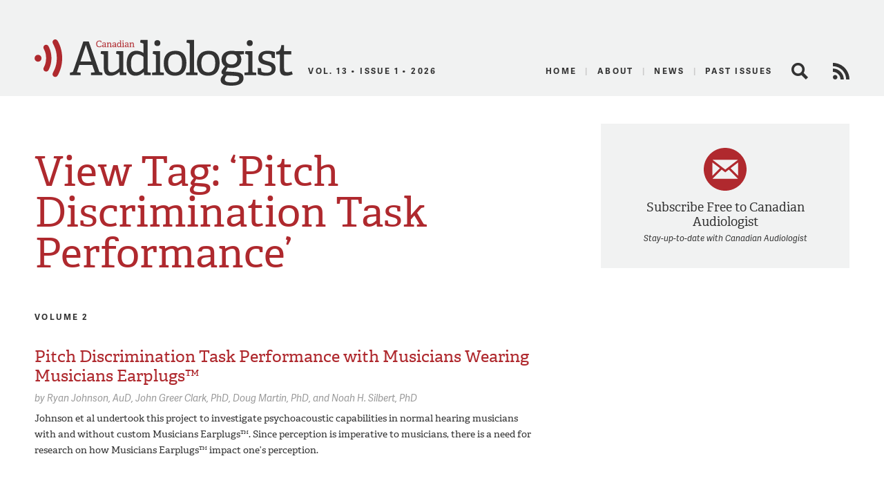

--- FILE ---
content_type: text/html; charset=UTF-8
request_url: https://canadianaudiologist.ca/tag/pitch-discrimination-task-performance/
body_size: 8955
content:


<!DOCTYPE html>
<!--[if lt IE 7 ]> <html class="ie ie6 no-js" dir="ltr" lang="en-US" prefix="og: https://ogp.me/ns#"> <![endif]-->
<!--[if IE 7 ]>    <html class="ie ie7 no-js" dir="ltr" lang="en-US" prefix="og: https://ogp.me/ns#"> <![endif]-->
<!--[if IE 8 ]>    <html class="ie ie8 no-js" dir="ltr" lang="en-US" prefix="og: https://ogp.me/ns#"> <![endif]-->
<!--[if IE 9 ]>    <html class="ie ie9 no-js" dir="ltr" lang="en-US" prefix="og: https://ogp.me/ns#"> <![endif]-->
<!--[if gt IE 9]><!--><html class="no-js" dir="ltr" lang="en-US" prefix="og: https://ogp.me/ns#"><!--<![endif]-->
<head profile="http://gmpg.org/xfn/11">
	

	<meta charset="UTF-8">
	<meta name="description" content="The Official Publication of the Canadian Academy of Audiology">
	<meta name="keywords" content="Canadian Audiologist, Canadian Academy of Audiology, audiology, audiologists, eJournal, publication, hearing, health, Canada, advocacy, education, research">
	<meta name="copyright" content="2026 Canadian Academy of Audiology">
	<meta name="publisher-email" content="caa@canadianaudiology.ca">
	<meta name="author" content="Canadian Academy of Audiology">
	<meta http-equiv="X-UA-Compatible" content="IE=edge,chrome=1">
	<meta name="google-site-verification" content="UYEw_J4i6onbYfBkHtjwCeqkJxVWYk19JnmGgrQrYzw" />
	<meta content='width=device-width, initial-scale=1.0, user-scalable=1' name='viewport' />

			<meta name="citation_title" content="Pitch Discrimination Task Performance with Musicians Wearing Musicians Earplugs™">
					<meta name="citation_author" value="Ryan Johnson">
					<meta name="citation_author" value="John Greer Clark">
					<meta name="citation_author" value="Doug Martin">
					<meta name="citation_author" value="Noah H. Silbert">
				<meta name="citation_journal_title" content="Canadian Audiologist">
		<meta name="citation_volume" content="2">
		<meta name="citation_issue" content="6">
	
	<script type="text/javascript" src="//use.typekit.net/ixl4mzk.js"></script>
	<script type="text/javascript">try{Typekit.load();}catch(e){}</script>

	<link rel="shortcut icon" href="https://canadianaudiologist.ca/wp-content/themes/caa/assets/img/favicon.ico">
	<link rel="apple-touch-icon-precomposed" href="https://canadianaudiologist.ca/wp-content/themes/caa/assets/img/apple-touch-icon.png">
	<meta name="application-name" content="Canadian Audiologist"/>
	<meta name="msapplication-TileColor" content="#ffffff"/>
	<meta name="msapplication-TileImage" content="https://canadianaudiologist.ca/wp-content/themes/caa/assets/img/apple-touch-icon.png" />

	<link rel="pingback" href="https://canadianaudiologist.ca/xmlrpc.php" />
	<link rel="preconnect" href="https://fonts.googleapis.com">
<link rel="preconnect" href="https://fonts.gstatic.com" crossorigin>
<link href="https://fonts.googleapis.com/css2?family=Work+Sans:ital,wght@0,100;0,200;0,300;0,400;0,500;0,600;0,700;0,800;0,900;1,100;1,200;1,300;1,400;1,500;1,600;1,700;1,800;1,900&display=swap" rel="stylesheet">
	<link rel="stylesheet" href="https://canadianaudiologist.ca/wp-content/themes/caa/style.css?ver=1672886592">
	

<!--wp_head()-->
	<style>img:is([sizes="auto" i], [sizes^="auto," i]) { contain-intrinsic-size: 3000px 1500px }</style>
	
		<!-- All in One SEO 4.8.2 - aioseo.com -->
		<title>Pitch Discrimination Task Performance | Canadian Audiologist</title>
	<meta name="robots" content="max-image-preview:large" />
	<link rel="canonical" href="https://canadianaudiologist.ca/tag/pitch-discrimination-task-performance/" />
	<meta name="generator" content="All in One SEO (AIOSEO) 4.8.2" />
		<script type="application/ld+json" class="aioseo-schema">
			{"@context":"https:\/\/schema.org","@graph":[{"@type":"BreadcrumbList","@id":"https:\/\/canadianaudiologist.ca\/tag\/pitch-discrimination-task-performance\/#breadcrumblist","itemListElement":[{"@type":"ListItem","@id":"https:\/\/canadianaudiologist.ca\/#listItem","position":1,"name":"Home","item":"https:\/\/canadianaudiologist.ca\/","nextItem":{"@type":"ListItem","@id":"https:\/\/canadianaudiologist.ca\/tag\/pitch-discrimination-task-performance\/#listItem","name":"Pitch Discrimination Task Performance"}},{"@type":"ListItem","@id":"https:\/\/canadianaudiologist.ca\/tag\/pitch-discrimination-task-performance\/#listItem","position":2,"name":"Pitch Discrimination Task Performance","previousItem":{"@type":"ListItem","@id":"https:\/\/canadianaudiologist.ca\/#listItem","name":"Home"}}]},{"@type":"CollectionPage","@id":"https:\/\/canadianaudiologist.ca\/tag\/pitch-discrimination-task-performance\/#collectionpage","url":"https:\/\/canadianaudiologist.ca\/tag\/pitch-discrimination-task-performance\/","name":"Pitch Discrimination Task Performance | Canadian Audiologist","inLanguage":"en-US","isPartOf":{"@id":"https:\/\/canadianaudiologist.ca\/#website"},"breadcrumb":{"@id":"https:\/\/canadianaudiologist.ca\/tag\/pitch-discrimination-task-performance\/#breadcrumblist"}},{"@type":"Organization","@id":"https:\/\/canadianaudiologist.ca\/#organization","name":"Canadian Audiologist","description":"The Official Publication of the Canadian Academy of Audiology","url":"https:\/\/canadianaudiologist.ca\/","telephone":"+18002645106","logo":{"@type":"ImageObject","url":"https:\/\/canadianaudiologist.ca\/wp-content\/themes\/caa\/assets\/img\/ca-logo.png","@id":"https:\/\/canadianaudiologist.ca\/tag\/pitch-discrimination-task-performance\/#organizationLogo"},"image":{"@id":"https:\/\/canadianaudiologist.ca\/tag\/pitch-discrimination-task-performance\/#organizationLogo"}},{"@type":"WebSite","@id":"https:\/\/canadianaudiologist.ca\/#website","url":"https:\/\/canadianaudiologist.ca\/","name":"Canadian Audiologist","description":"The Official Publication of the Canadian Academy of Audiology","inLanguage":"en-US","publisher":{"@id":"https:\/\/canadianaudiologist.ca\/#organization"}}]}
		</script>
		<!-- All in One SEO -->

<script type="text/javascript">
/* <![CDATA[ */
window._wpemojiSettings = {"baseUrl":"https:\/\/s.w.org\/images\/core\/emoji\/16.0.1\/72x72\/","ext":".png","svgUrl":"https:\/\/s.w.org\/images\/core\/emoji\/16.0.1\/svg\/","svgExt":".svg","source":{"concatemoji":"https:\/\/canadianaudiologist.ca\/wp-includes\/js\/wp-emoji-release.min.js?ver=6.8.3"}};
/*! This file is auto-generated */
!function(s,n){var o,i,e;function c(e){try{var t={supportTests:e,timestamp:(new Date).valueOf()};sessionStorage.setItem(o,JSON.stringify(t))}catch(e){}}function p(e,t,n){e.clearRect(0,0,e.canvas.width,e.canvas.height),e.fillText(t,0,0);var t=new Uint32Array(e.getImageData(0,0,e.canvas.width,e.canvas.height).data),a=(e.clearRect(0,0,e.canvas.width,e.canvas.height),e.fillText(n,0,0),new Uint32Array(e.getImageData(0,0,e.canvas.width,e.canvas.height).data));return t.every(function(e,t){return e===a[t]})}function u(e,t){e.clearRect(0,0,e.canvas.width,e.canvas.height),e.fillText(t,0,0);for(var n=e.getImageData(16,16,1,1),a=0;a<n.data.length;a++)if(0!==n.data[a])return!1;return!0}function f(e,t,n,a){switch(t){case"flag":return n(e,"\ud83c\udff3\ufe0f\u200d\u26a7\ufe0f","\ud83c\udff3\ufe0f\u200b\u26a7\ufe0f")?!1:!n(e,"\ud83c\udde8\ud83c\uddf6","\ud83c\udde8\u200b\ud83c\uddf6")&&!n(e,"\ud83c\udff4\udb40\udc67\udb40\udc62\udb40\udc65\udb40\udc6e\udb40\udc67\udb40\udc7f","\ud83c\udff4\u200b\udb40\udc67\u200b\udb40\udc62\u200b\udb40\udc65\u200b\udb40\udc6e\u200b\udb40\udc67\u200b\udb40\udc7f");case"emoji":return!a(e,"\ud83e\udedf")}return!1}function g(e,t,n,a){var r="undefined"!=typeof WorkerGlobalScope&&self instanceof WorkerGlobalScope?new OffscreenCanvas(300,150):s.createElement("canvas"),o=r.getContext("2d",{willReadFrequently:!0}),i=(o.textBaseline="top",o.font="600 32px Arial",{});return e.forEach(function(e){i[e]=t(o,e,n,a)}),i}function t(e){var t=s.createElement("script");t.src=e,t.defer=!0,s.head.appendChild(t)}"undefined"!=typeof Promise&&(o="wpEmojiSettingsSupports",i=["flag","emoji"],n.supports={everything:!0,everythingExceptFlag:!0},e=new Promise(function(e){s.addEventListener("DOMContentLoaded",e,{once:!0})}),new Promise(function(t){var n=function(){try{var e=JSON.parse(sessionStorage.getItem(o));if("object"==typeof e&&"number"==typeof e.timestamp&&(new Date).valueOf()<e.timestamp+604800&&"object"==typeof e.supportTests)return e.supportTests}catch(e){}return null}();if(!n){if("undefined"!=typeof Worker&&"undefined"!=typeof OffscreenCanvas&&"undefined"!=typeof URL&&URL.createObjectURL&&"undefined"!=typeof Blob)try{var e="postMessage("+g.toString()+"("+[JSON.stringify(i),f.toString(),p.toString(),u.toString()].join(",")+"));",a=new Blob([e],{type:"text/javascript"}),r=new Worker(URL.createObjectURL(a),{name:"wpTestEmojiSupports"});return void(r.onmessage=function(e){c(n=e.data),r.terminate(),t(n)})}catch(e){}c(n=g(i,f,p,u))}t(n)}).then(function(e){for(var t in e)n.supports[t]=e[t],n.supports.everything=n.supports.everything&&n.supports[t],"flag"!==t&&(n.supports.everythingExceptFlag=n.supports.everythingExceptFlag&&n.supports[t]);n.supports.everythingExceptFlag=n.supports.everythingExceptFlag&&!n.supports.flag,n.DOMReady=!1,n.readyCallback=function(){n.DOMReady=!0}}).then(function(){return e}).then(function(){var e;n.supports.everything||(n.readyCallback(),(e=n.source||{}).concatemoji?t(e.concatemoji):e.wpemoji&&e.twemoji&&(t(e.twemoji),t(e.wpemoji)))}))}((window,document),window._wpemojiSettings);
/* ]]> */
</script>
<style id='wp-emoji-styles-inline-css' type='text/css'>

	img.wp-smiley, img.emoji {
		display: inline !important;
		border: none !important;
		box-shadow: none !important;
		height: 1em !important;
		width: 1em !important;
		margin: 0 0.07em !important;
		vertical-align: -0.1em !important;
		background: none !important;
		padding: 0 !important;
	}
</style>
<link rel='stylesheet' id='wp-block-library-css' href='https://canadianaudiologist.ca/wp-includes/css/dist/block-library/style.min.css?ver=6.8.3' type='text/css' media='all' />
<style id='classic-theme-styles-inline-css' type='text/css'>
/*! This file is auto-generated */
.wp-block-button__link{color:#fff;background-color:#32373c;border-radius:9999px;box-shadow:none;text-decoration:none;padding:calc(.667em + 2px) calc(1.333em + 2px);font-size:1.125em}.wp-block-file__button{background:#32373c;color:#fff;text-decoration:none}
</style>
<style id='global-styles-inline-css' type='text/css'>
:root{--wp--preset--aspect-ratio--square: 1;--wp--preset--aspect-ratio--4-3: 4/3;--wp--preset--aspect-ratio--3-4: 3/4;--wp--preset--aspect-ratio--3-2: 3/2;--wp--preset--aspect-ratio--2-3: 2/3;--wp--preset--aspect-ratio--16-9: 16/9;--wp--preset--aspect-ratio--9-16: 9/16;--wp--preset--color--black: #000000;--wp--preset--color--cyan-bluish-gray: #abb8c3;--wp--preset--color--white: #ffffff;--wp--preset--color--pale-pink: #f78da7;--wp--preset--color--vivid-red: #cf2e2e;--wp--preset--color--luminous-vivid-orange: #ff6900;--wp--preset--color--luminous-vivid-amber: #fcb900;--wp--preset--color--light-green-cyan: #7bdcb5;--wp--preset--color--vivid-green-cyan: #00d084;--wp--preset--color--pale-cyan-blue: #8ed1fc;--wp--preset--color--vivid-cyan-blue: #0693e3;--wp--preset--color--vivid-purple: #9b51e0;--wp--preset--gradient--vivid-cyan-blue-to-vivid-purple: linear-gradient(135deg,rgba(6,147,227,1) 0%,rgb(155,81,224) 100%);--wp--preset--gradient--light-green-cyan-to-vivid-green-cyan: linear-gradient(135deg,rgb(122,220,180) 0%,rgb(0,208,130) 100%);--wp--preset--gradient--luminous-vivid-amber-to-luminous-vivid-orange: linear-gradient(135deg,rgba(252,185,0,1) 0%,rgba(255,105,0,1) 100%);--wp--preset--gradient--luminous-vivid-orange-to-vivid-red: linear-gradient(135deg,rgba(255,105,0,1) 0%,rgb(207,46,46) 100%);--wp--preset--gradient--very-light-gray-to-cyan-bluish-gray: linear-gradient(135deg,rgb(238,238,238) 0%,rgb(169,184,195) 100%);--wp--preset--gradient--cool-to-warm-spectrum: linear-gradient(135deg,rgb(74,234,220) 0%,rgb(151,120,209) 20%,rgb(207,42,186) 40%,rgb(238,44,130) 60%,rgb(251,105,98) 80%,rgb(254,248,76) 100%);--wp--preset--gradient--blush-light-purple: linear-gradient(135deg,rgb(255,206,236) 0%,rgb(152,150,240) 100%);--wp--preset--gradient--blush-bordeaux: linear-gradient(135deg,rgb(254,205,165) 0%,rgb(254,45,45) 50%,rgb(107,0,62) 100%);--wp--preset--gradient--luminous-dusk: linear-gradient(135deg,rgb(255,203,112) 0%,rgb(199,81,192) 50%,rgb(65,88,208) 100%);--wp--preset--gradient--pale-ocean: linear-gradient(135deg,rgb(255,245,203) 0%,rgb(182,227,212) 50%,rgb(51,167,181) 100%);--wp--preset--gradient--electric-grass: linear-gradient(135deg,rgb(202,248,128) 0%,rgb(113,206,126) 100%);--wp--preset--gradient--midnight: linear-gradient(135deg,rgb(2,3,129) 0%,rgb(40,116,252) 100%);--wp--preset--font-size--small: 13px;--wp--preset--font-size--medium: 20px;--wp--preset--font-size--large: 36px;--wp--preset--font-size--x-large: 42px;--wp--preset--spacing--20: 0.44rem;--wp--preset--spacing--30: 0.67rem;--wp--preset--spacing--40: 1rem;--wp--preset--spacing--50: 1.5rem;--wp--preset--spacing--60: 2.25rem;--wp--preset--spacing--70: 3.38rem;--wp--preset--spacing--80: 5.06rem;--wp--preset--shadow--natural: 6px 6px 9px rgba(0, 0, 0, 0.2);--wp--preset--shadow--deep: 12px 12px 50px rgba(0, 0, 0, 0.4);--wp--preset--shadow--sharp: 6px 6px 0px rgba(0, 0, 0, 0.2);--wp--preset--shadow--outlined: 6px 6px 0px -3px rgba(255, 255, 255, 1), 6px 6px rgba(0, 0, 0, 1);--wp--preset--shadow--crisp: 6px 6px 0px rgba(0, 0, 0, 1);}:where(.is-layout-flex){gap: 0.5em;}:where(.is-layout-grid){gap: 0.5em;}body .is-layout-flex{display: flex;}.is-layout-flex{flex-wrap: wrap;align-items: center;}.is-layout-flex > :is(*, div){margin: 0;}body .is-layout-grid{display: grid;}.is-layout-grid > :is(*, div){margin: 0;}:where(.wp-block-columns.is-layout-flex){gap: 2em;}:where(.wp-block-columns.is-layout-grid){gap: 2em;}:where(.wp-block-post-template.is-layout-flex){gap: 1.25em;}:where(.wp-block-post-template.is-layout-grid){gap: 1.25em;}.has-black-color{color: var(--wp--preset--color--black) !important;}.has-cyan-bluish-gray-color{color: var(--wp--preset--color--cyan-bluish-gray) !important;}.has-white-color{color: var(--wp--preset--color--white) !important;}.has-pale-pink-color{color: var(--wp--preset--color--pale-pink) !important;}.has-vivid-red-color{color: var(--wp--preset--color--vivid-red) !important;}.has-luminous-vivid-orange-color{color: var(--wp--preset--color--luminous-vivid-orange) !important;}.has-luminous-vivid-amber-color{color: var(--wp--preset--color--luminous-vivid-amber) !important;}.has-light-green-cyan-color{color: var(--wp--preset--color--light-green-cyan) !important;}.has-vivid-green-cyan-color{color: var(--wp--preset--color--vivid-green-cyan) !important;}.has-pale-cyan-blue-color{color: var(--wp--preset--color--pale-cyan-blue) !important;}.has-vivid-cyan-blue-color{color: var(--wp--preset--color--vivid-cyan-blue) !important;}.has-vivid-purple-color{color: var(--wp--preset--color--vivid-purple) !important;}.has-black-background-color{background-color: var(--wp--preset--color--black) !important;}.has-cyan-bluish-gray-background-color{background-color: var(--wp--preset--color--cyan-bluish-gray) !important;}.has-white-background-color{background-color: var(--wp--preset--color--white) !important;}.has-pale-pink-background-color{background-color: var(--wp--preset--color--pale-pink) !important;}.has-vivid-red-background-color{background-color: var(--wp--preset--color--vivid-red) !important;}.has-luminous-vivid-orange-background-color{background-color: var(--wp--preset--color--luminous-vivid-orange) !important;}.has-luminous-vivid-amber-background-color{background-color: var(--wp--preset--color--luminous-vivid-amber) !important;}.has-light-green-cyan-background-color{background-color: var(--wp--preset--color--light-green-cyan) !important;}.has-vivid-green-cyan-background-color{background-color: var(--wp--preset--color--vivid-green-cyan) !important;}.has-pale-cyan-blue-background-color{background-color: var(--wp--preset--color--pale-cyan-blue) !important;}.has-vivid-cyan-blue-background-color{background-color: var(--wp--preset--color--vivid-cyan-blue) !important;}.has-vivid-purple-background-color{background-color: var(--wp--preset--color--vivid-purple) !important;}.has-black-border-color{border-color: var(--wp--preset--color--black) !important;}.has-cyan-bluish-gray-border-color{border-color: var(--wp--preset--color--cyan-bluish-gray) !important;}.has-white-border-color{border-color: var(--wp--preset--color--white) !important;}.has-pale-pink-border-color{border-color: var(--wp--preset--color--pale-pink) !important;}.has-vivid-red-border-color{border-color: var(--wp--preset--color--vivid-red) !important;}.has-luminous-vivid-orange-border-color{border-color: var(--wp--preset--color--luminous-vivid-orange) !important;}.has-luminous-vivid-amber-border-color{border-color: var(--wp--preset--color--luminous-vivid-amber) !important;}.has-light-green-cyan-border-color{border-color: var(--wp--preset--color--light-green-cyan) !important;}.has-vivid-green-cyan-border-color{border-color: var(--wp--preset--color--vivid-green-cyan) !important;}.has-pale-cyan-blue-border-color{border-color: var(--wp--preset--color--pale-cyan-blue) !important;}.has-vivid-cyan-blue-border-color{border-color: var(--wp--preset--color--vivid-cyan-blue) !important;}.has-vivid-purple-border-color{border-color: var(--wp--preset--color--vivid-purple) !important;}.has-vivid-cyan-blue-to-vivid-purple-gradient-background{background: var(--wp--preset--gradient--vivid-cyan-blue-to-vivid-purple) !important;}.has-light-green-cyan-to-vivid-green-cyan-gradient-background{background: var(--wp--preset--gradient--light-green-cyan-to-vivid-green-cyan) !important;}.has-luminous-vivid-amber-to-luminous-vivid-orange-gradient-background{background: var(--wp--preset--gradient--luminous-vivid-amber-to-luminous-vivid-orange) !important;}.has-luminous-vivid-orange-to-vivid-red-gradient-background{background: var(--wp--preset--gradient--luminous-vivid-orange-to-vivid-red) !important;}.has-very-light-gray-to-cyan-bluish-gray-gradient-background{background: var(--wp--preset--gradient--very-light-gray-to-cyan-bluish-gray) !important;}.has-cool-to-warm-spectrum-gradient-background{background: var(--wp--preset--gradient--cool-to-warm-spectrum) !important;}.has-blush-light-purple-gradient-background{background: var(--wp--preset--gradient--blush-light-purple) !important;}.has-blush-bordeaux-gradient-background{background: var(--wp--preset--gradient--blush-bordeaux) !important;}.has-luminous-dusk-gradient-background{background: var(--wp--preset--gradient--luminous-dusk) !important;}.has-pale-ocean-gradient-background{background: var(--wp--preset--gradient--pale-ocean) !important;}.has-electric-grass-gradient-background{background: var(--wp--preset--gradient--electric-grass) !important;}.has-midnight-gradient-background{background: var(--wp--preset--gradient--midnight) !important;}.has-small-font-size{font-size: var(--wp--preset--font-size--small) !important;}.has-medium-font-size{font-size: var(--wp--preset--font-size--medium) !important;}.has-large-font-size{font-size: var(--wp--preset--font-size--large) !important;}.has-x-large-font-size{font-size: var(--wp--preset--font-size--x-large) !important;}
:where(.wp-block-post-template.is-layout-flex){gap: 1.25em;}:where(.wp-block-post-template.is-layout-grid){gap: 1.25em;}
:where(.wp-block-columns.is-layout-flex){gap: 2em;}:where(.wp-block-columns.is-layout-grid){gap: 2em;}
:root :where(.wp-block-pullquote){font-size: 1.5em;line-height: 1.6;}
</style>
<script type="text/javascript" src="https://canadianaudiologist.ca/wp-content/themes/caa/assets/js/libs/modernizr.js?ver=1453150635" id="modernizr-js"></script>
<link rel="https://api.w.org/" href="https://canadianaudiologist.ca/wp-json/" /><link rel="alternate" title="JSON" type="application/json" href="https://canadianaudiologist.ca/wp-json/wp/v2/tags/471" /><!--/wp_head()-->
<!-- Google tag (gtag.js) -->
<script async src="https://www.googletagmanager.com/gtag/js?id=G-RK226V613Q"></script>
<script>
  window.dataLayer = window.dataLayer || [];
  function gtag(){dataLayer.push(arguments);}
  gtag('js', new Date());

  gtag('config', 'G-RK226V613Q');
</script>
	<!-- Ad Manager -->
	<script type='text/javascript'>
		var googletag = googletag || {};
		googletag.cmd = googletag.cmd || [];
		(function() {
			var gads = document.createElement('script');
			gads.async = true;
			gads.type = 'text/javascript';
			var useSSL = 'https:' == document.location.protocol;
			gads.src = (useSSL ? 'https:' : 'http:') +
				'//www.googletagservices.com/tag/js/gpt.js';
			var node = document.getElementsByTagName('script')[0];
			node.parentNode.insertBefore(gads, node);
		})();
	</script>
        	<script type='text/javascript'>
        googletag.cmd.push(function() {
			googletag.defineSlot('/220074231/ejournal_leaderboard', [728, 90], 'div-gpt-ad-1399403073796-0').addService(googletag.pubads());
			//googletag.defineSlot('/220074231/ejournal_leaderboard_mobile', [320, 50], 'div-gpt-ad-1494955039117-0').addService(googletag.pubads());
			googletag.defineSlot('/220074231/ejournal_medium_rectangle', [300, 250], 'div-gpt-ad-1399403073796-1').addService(googletag.pubads());
			googletag.defineSlot('/220074231/Medium-Rectangle-Bottom', [300, 250], 'div-gpt-ad-1399404392068-2').addService(googletag.pubads());
			googletag.defineSlot('/220074231/ejournal_skyscraper', [160, 600], 'div-gpt-ad-1399403073796-2').addService(googletag.pubads());
			//googletag.defineSlot('/220074231/ejournal_mobile_leaderboard', [320, 50], 'div-gpt-ad-1399403073796-3').addService(googletag.pubads());
			googletag.pubads().setTargeting('postid', '2533');
			googletag.pubads().collapseEmptyDivs(true);
			googletag.pubads().enableSingleRequest();
			googletag.enableServices();
		});
	</script>
    
        
	<!-- /Ad Manager -->
</head>
<body class="archive tag tag-pitch-discrimination-task-performance tag-471 wp-theme-caa">
	<header id="header" class="main-header">
					<div id='div-gpt-ad-1399403073796-0' style='width:100% !important;' class="leaderboard">
				<script type='text/javascript'>
					googletag.cmd.push(function() { googletag.display('div-gpt-ad-1399403073796-0'); });
				</script>
			</div>
		
		<div class="main">
			<a href="#mobile-nav" class="util_menu">Menu</a>
			<h1 id="logo"><a href="https://canadianaudiologist.ca/">Canadian Audiologist</a></h1>
            <img src="https://canadianaudiologist.ca/wp-content/themes/caa/assets/img/ca-logo.svg" alt="Canadian Audiologist" id="l_print" />
                <h2 id="current-issue">Vol. 13 &bull; Issue 1 &bull; 2026</h2>
			<h3 id="description">The Official Publication of the Canadian Academy of Audiology</h3>
			<div id="main-nav">
				<div class="menu-main-menu-container"><ul id="menu-main-menu" class="menu"><li id="menu-item-850" class="current menu-item menu-item-type-post_type menu-item-object-page menu-item-850"><a href="https://canadianaudiologist.ca/current/">Home</a></li>
<li id="menu-item-80" class="menu-item menu-item-type-post_type menu-item-object-page menu-item-80"><a href="https://canadianaudiologist.ca/about/" title="About The Canadian Academy of Audiology">About</a></li>
<li id="menu-item-226" class="menu-item menu-item-type-post_type menu-item-object-page menu-item-226"><a href="https://canadianaudiologist.ca/news/" title="News for Canadian Audiologists">News</a></li>
<li id="menu-item-437" class="menu-item menu-item-type-post_type menu-item-object-page menu-item-437"><a href="https://canadianaudiologist.ca/past-issues/">Past Issues</a></li>
</ul></div>				<span class="search-link closed" title="Search the Canadian Audiologists site">Search</span>
				<div class="search-form closed"><form action="https://canadianaudiologist.ca" class="searchform" method="get">
    <div>
        <label for="s" class="screen-reader-text">Search for:</label>
        <input type="search" id="s" name="s" value="" class="query" />
        <input type="submit" value="Search" id="searchsubmit" class="submit" />
    </div>
</form></div>
				<a href="https://canadianaudiologist.ca/feed/" class="rss-feed" title="View the RSS Feed for Canadian Audiologists" target="_blank">RSS Feed</a>
			</div>
		</div>

		<div id="mobile-nav">
			<div class="search-form"><form action="https://canadianaudiologist.ca" class="searchform" method="get">
    <div>
        <label for="s" class="screen-reader-text">Search for:</label>
        <input type="search" id="s" name="s" value="" class="query" />
        <input type="submit" value="Search" id="searchsubmit" class="submit" />
    </div>
</form></div>
							<a href="https://canadianaudiologist.ca/current/" class="to-current">Current Issue</a>
			<div class="menu-mobile-menu-container"><ul id="menu-mobile-menu" class="menu"><li id="menu-item-340" class="menu-item menu-item-type-post_type menu-item-object-page menu-item-340"><a href="https://canadianaudiologist.ca/signup/">Signup</a></li>
<li id="menu-item-343" class="menu-item menu-item-type-post_type menu-item-object-page menu-item-343"><a href="https://canadianaudiologist.ca/about/">About</a></li>
<li id="menu-item-341" class="menu-item menu-item-type-post_type menu-item-object-page menu-item-341"><a href="https://canadianaudiologist.ca/news/">News</a></li>
<li id="menu-item-342" class="menu-item menu-item-type-post_type menu-item-object-page menu-item-342"><a href="https://canadianaudiologist.ca/contact/">Contact</a></li>
</ul></div>
		<h2>In this issue</h2>

		<div class="features">
			<h2 class="heading">Features</h2>
			<ul class="closed">
							<li>
					<a href="https://canadianaudiologist.ca/issue/volume-2-issue-6-2015/celebrating-the-career-of-alan-moore/">Celebrating the Career of Alan Moore</a>
																	<div class="byline">by														<span class="author">The Canadian Academy of Audiology</span>
													</div>
									</li>
							<li>
					<a href="https://canadianaudiologist.ca/issue/volume-2-issue-6-2015/ada-and-intricon-launch-low-cost-hearing-aids-announcement-with-comments-from-the-hearing-industries-association-and-rebuttal-from-ada-and-intricon/">ADA and IntriCon Launch Low-Cost Hearing Aids: Announcement with Comments from the Hearing Industries Association and Rebuttal from ADA and IntriCon</a>
																	<div class="byline">by														<span class="author">The Canadian Academy of Audiology</span>
													</div>
									</li>
							<li>
					<a href="https://canadianaudiologist.ca/issue/volume-2-issue-6-2015/pitch-discrimination-task-performance-with-musicians-wearing-musicians-earplugs/">Pitch Discrimination Task Performance with Musicians Wearing Musicians Earplugs™</a>
																	<div class="byline">by														<span class="author">Ryan Johnson</span>
														<span class="author">John Greer Clark</span>
														<span class="author">Doug Martin</span>
														<span class="author">Noah H. Silbert</span>
													</div>
									</li>
							<li>
					<a href="https://canadianaudiologist.ca/issue/volume-2-issue-6-2015/best-practices-in-hearing-enhancement/">Best Practices in Hearing Enhancement</a>
																	<div class="byline">by														<span class="author">Cynthia Compton-Conley</span>
													</div>
									</li>
							<li>
					<a href="https://canadianaudiologist.ca/issue/volume-2-issue-6-2015/2016-caa-conference-podium-and-poster-abstracts/">2016 CAA Conference Podium and Poster Abstracts</a>
																	<div class="byline">by														<span class="author">The Canadian Academy of Audiology</span>
													</div>
									</li>
							<li>
					<a href="https://canadianaudiologist.ca/issue/volume-2-issue-6-2015/student-poster-presentations-2/">Student Poster Presentations</a>
																	<div class="byline">by														<span class="author">Elizabeth Conrod</span>
														<span class="author">Khalil Surahyo</span>
													</div>
									</li>
						</ul>
		</div>

		<div class="columns">
			<h2 class="heading">Columns</h2>
			<ul class="closed">
							<li>
					<div class="i-column the-wired-audiologist"></div>
					<div class="summary">
						<a href="https://canadianaudiologist.ca/issue/volume-2-issue-6-2015/column/the-wired-audiologist/">The Wired Audiologist</a>
																				<div class="byline">with																<span class="author">Peter Stelmacovich</span>
															</div>
											</div>
				</li>
							<li>
					<div class="i-column other-peoples-ideas"></div>
					<div class="summary">
						<a href="https://canadianaudiologist.ca/issue/volume-2-issue-6-2015/column/other-peoples-ideas/">Other People's Ideas</a>
																				<div class="byline">with																<span class="author">Calvin Staples</span>
															</div>
											</div>
				</li>
							<li>
					<div class="i-column the-way-i-hear-it"></div>
					<div class="summary">
						<a href="https://canadianaudiologist.ca/issue/volume-2-issue-6-2015/column/the-way-i-hear-it/">The Way I Hear It</a>
																				<div class="byline">with																<span class="author">Gael Hannan</span>
															</div>
											</div>
				</li>
							<li>
					<div class="i-column from-the-centre-out"></div>
					<div class="summary">
						<a href="https://canadianaudiologist.ca/issue/volume-2-issue-6-2015/column/from-the-centre-out/">From the Centre Out</a>
																				<div class="byline">with																<span class="author">Kim L. Tillery</span>
															</div>
											</div>
				</li>
							<li>
					<div class="i-column back-to-basics"></div>
					<div class="summary">
						<a href="https://canadianaudiologist.ca/issue/volume-2-issue-6-2015/column/back-to-basics/">Back to Basics</a>
																				<div class="byline">with																<span class="author">Marshall Chasin</span>
															</div>
											</div>
				</li>
							<li>
					<div class="i-column science-matters"></div>
					<div class="summary">
						<a href="https://canadianaudiologist.ca/issue/volume-2-issue-6-2015/column/science-matters/">Science Matters</a>
																				<div class="byline">with																<span class="author">Danielle Glista, Marianne Hawkins, Sheila Moodie, and Susan Scollie</span>
															</div>
											</div>
				</li>
							<li>
					<div class="i-column the-right-balance"></div>
					<div class="summary">
						<a href="https://canadianaudiologist.ca/issue/volume-2-issue-6-2015/column/the-right-balance/">Striking the Right Balance</a>
																				<div class="byline">with																<span class="author">Erica Zaia</span>
															</div>
											</div>
				</li>
							<li>
					<div class="i-column noisy-notes"></div>
					<div class="summary">
						<a href="https://canadianaudiologist.ca/issue/volume-2-issue-6-2015/column/noisy-notes/">Noisy Notes</a>
																				<div class="byline">with																<span class="author">Alberto Behar</span>
															</div>
											</div>
				</li>
							<li>
					<div class="i-column stories-from-our-past"></div>
					<div class="summary">
						<a href="https://canadianaudiologist.ca/issue/volume-2-issue-6-2015/column/stories-from-our-past/">Stories from Our Past</a>
																				<div class="byline">by																<span class="author">Wayne J. Staab</span>
															</div>
											</div>
				</li>
						</ul>
		</div>

		<div class="departments">
			<h2 class="heading">Departments</h2>
			<ul class="closed">
									<li><a href="https://canadianaudiologist.ca/issue/volume-2-issue-6-2015/department/message-from-our-editor-in-chief/">Message from our Editor in Chief</a></li>
									<li><a href="https://canadianaudiologist.ca/issue/volume-2-issue-6-2015/department/industry-news/">Industry News</a></li>
							</ul>
		</div>

				</div>

	</header>

<div id="container">
	<div class="main">

<div id="sidebar">

	<!-- Medium Rectangle -->
	<div id='div-gpt-ad-1399403073796-1' class='ad-medium'>
		<script type='text/javascript'>
			googletag.cmd.push(function() { googletag.display('div-gpt-ad-1399403073796-1'); });
		</script>
	</div>
	<div id='div-gpt-ad-1399404392068-2' class='ad-medium'>
		<script type='text/javascript'>
			googletag.cmd.push(function() { googletag.display('div-gpt-ad-1399404392068-2'); });
		</script>
	</div>
	
	<!-- Skyscraper -->
	<div id='div-gpt-ad-1399403073796-2' class='ad-skyscraper'>
		<script type='text/javascript'>
			googletag.cmd.push(function() { googletag.display('div-gpt-ad-1399403073796-2'); });
		</script>
	</div>
	
	<!-- /220074231/Medium-Rectangle-third -->
	<!--<div id='div-gpt-ad-1504194617551-0'  class='ad-medium'>
		<script>
		googletag.cmd.push(function() { googletag.display('div-gpt-ad-1504194617551-0'); });
		</script>
	</div>-->
	<a href="https://canadianaudiologist.ca/signup/" class="issue-callout subscribe">
			<h3>Subscribe Free to Canadian Audiologist</h3>
			<p>Stay-up-to-date with Canadian Audiologist</p>
	</a>
</div>


	<article class="post" id="post-2533">

	
			<h1>View Tag:  &#8216;Pitch Discrimination Task Performance&#8217;</h1>
	
	

			<div class="volume tags">
			<h6>Volume 2</h6>

											<div class="entry" class="post-2533 post type-post status-publish format-standard hentry tag-greer-clark tag-johnson tag-martin tag-musicians-earplugs tag-pitch-discrimination-task-performance tag-silbert">
					<h2 id="post-2533"><a href="https://canadianaudiologist.ca/issue/volume-2-issue-6-2015/pitch-discrimination-task-performance-with-musicians-wearing-musicians-earplugs/">Pitch Discrimination Task Performance with Musicians Wearing Musicians Earplugs™</a></h2>
					<div class="byline">by													<span class="author">Ryan Johnson, <span class="credentials">AuD</span></span>
													<span class="author">John Greer Clark, <span class="credentials">PhD</span></span>
													<span class="author">Doug Martin, <span class="credentials">PhD</span></span>
													<span class="author">Noah H. Silbert, <span class="credentials">PhD</span></span>
											</div>
					<p>Johnson et al undertook this project to investigate psychoacoustic capabilities in normal hearing musicians with and without custom Musicians Earplugs™. Since perception is imperative to musicians, there is a need for research on how Musicians Earplugs™ impact one’s perception. </p>
				</div>

					</div>
		
	<div class="pagination"></div>

</article>

	</div><!-- .main -->
</div><!-- #container -->

<footer id="footer" class="source-org vcard copyright">
		<div class="main">
			<div class="about-caa">
				<h6><a href="http://canadianaudiology.ca/" target="_blank" title="The Canadian Academy of Audiology">About The Canadian Academy of Audiology</a></h6>
				<div>
					<a href="http://canadianaudiology.ca/" target="_blank" title="The Canadian Academy of Audiology" class="caa-logo"></a>
					<section id="text-2" class="widget widget_text">			<div class="textwidget"><p>The Canadian Academy of Audiology is dedicated to enhancing the role of audiologists as primary hearing health care providers through advocacy, education and research.</p>
</div>
		</section>				</div>
			</div>

			<div class="menu-social-menu-container"><ul id="menu-social-menu" class="menu"><li id="menu-item-83" class="linkedin menu-item menu-item-type-custom menu-item-object-custom menu-item-83"><a target="_blank" rel="me" href="http://www.linkedin.com/groups/Canadian-Academy-Audiology-4068951">Canadian Audiologists on LinkedIn</a></li>
<li id="menu-item-84" class="facebook menu-item menu-item-type-custom menu-item-object-custom menu-item-84"><a target="_blank" rel="me" href="http://www.facebook.com/home.php#!/pages/Canadian-Academy-of-Audiology/170049173048398?sk=wall">Like Canadian Audiologists on Facebook</a></li>
<li id="menu-item-85" class="twitter menu-item menu-item-type-custom menu-item-object-custom menu-item-85"><a target="_blank" rel="me" href="https://twitter.com/caaudiology">Follow Canadian Audiologists on Twitter</a></li>
</ul></div>			<div class="menu-footer-menu-container"><ul id="menu-footer-menu" class="menu"><li id="menu-item-93" class="menu-item menu-item-type-post_type menu-item-object-page menu-item-93"><a href="https://canadianaudiologist.ca/about/">About</a></li>
<li id="menu-item-225" class="menu-item menu-item-type-post_type menu-item-object-page menu-item-225"><a href="https://canadianaudiologist.ca/news/">News</a></li>
<li id="menu-item-438" class="menu-item menu-item-type-post_type menu-item-object-page menu-item-438"><a href="https://canadianaudiologist.ca/past-issues/">Past Issues</a></li>
<li id="menu-item-189" class="menu-item menu-item-type-post_type menu-item-object-page menu-item-189"><a href="https://canadianaudiologist.ca/contact/">Contact</a></li>
<li id="menu-item-101" class="menu-item menu-item-type-post_type menu-item-object-page menu-item-101"><a href="https://canadianaudiologist.ca/privacy-policy/">Privacy</a></li>
<li id="menu-item-100" class="menu-item menu-item-type-post_type menu-item-object-page menu-item-100"><a href="https://canadianaudiologist.ca/legal/">Legal</a></li>
</ul></div>			<span class="copyright">&copy;2026 Canadian Academy of Audiology</span>
		</div>
	</footer>

	<script type="speculationrules">
{"prefetch":[{"source":"document","where":{"and":[{"href_matches":"\/*"},{"not":{"href_matches":["\/wp-*.php","\/wp-admin\/*","\/wp-content\/uploads\/*","\/wp-content\/*","\/wp-content\/plugins\/*","\/wp-content\/themes\/caa\/*","\/*\\?(.+)"]}},{"not":{"selector_matches":"a[rel~=\"nofollow\"]"}},{"not":{"selector_matches":".no-prefetch, .no-prefetch a"}}]},"eagerness":"conservative"}]}
</script>
<script type="text/javascript" src="https://canadianaudiologist.ca/wp-content/themes/caa/assets/js/libs/jquery.js?ver=1453150635" id="jquery-js"></script>
<script type="text/javascript" src="https://canadianaudiologist.ca/wp-content/themes/caa/assets/js/plugins.js?ver=1453150635" id="site-plugins-js"></script>
<script type="text/javascript" src="https://canadianaudiologist.ca/wp-content/themes/caa/assets/js/site.js?ver=1585526522" id="site-js"></script>
	<!--[if lt IE 9 ]>
		<script src="https://canadianaudiologist.ca/wp-content/themes/caa/assets/js/ie.js?ver=1453150635"></script>
	<![endif]-->
</body>
</html>


--- FILE ---
content_type: text/html; charset=utf-8
request_url: https://www.google.com/recaptcha/api2/aframe
body_size: 268
content:
<!DOCTYPE HTML><html><head><meta http-equiv="content-type" content="text/html; charset=UTF-8"></head><body><script nonce="7u0DemjOAFkDch9O-sXZxg">/** Anti-fraud and anti-abuse applications only. See google.com/recaptcha */ try{var clients={'sodar':'https://pagead2.googlesyndication.com/pagead/sodar?'};window.addEventListener("message",function(a){try{if(a.source===window.parent){var b=JSON.parse(a.data);var c=clients[b['id']];if(c){var d=document.createElement('img');d.src=c+b['params']+'&rc='+(localStorage.getItem("rc::a")?sessionStorage.getItem("rc::b"):"");window.document.body.appendChild(d);sessionStorage.setItem("rc::e",parseInt(sessionStorage.getItem("rc::e")||0)+1);localStorage.setItem("rc::h",'1768949304576');}}}catch(b){}});window.parent.postMessage("_grecaptcha_ready", "*");}catch(b){}</script></body></html>

--- FILE ---
content_type: image/svg+xml
request_url: https://canadianaudiologist.ca/wp-content/themes/caa/assets/img/columns/back-to-basics.svg
body_size: 767
content:
<!-- Generator: Adobe Illustrator 17.1.0, SVG Export Plug-In  -->
<svg version="1.1"
	 xmlns="http://www.w3.org/2000/svg" xmlns:xlink="http://www.w3.org/1999/xlink" xmlns:a="http://ns.adobe.com/AdobeSVGViewerExtensions/3.0/"
	 x="0px" y="0px" width="49px" height="49px" viewBox="0 0 49 49" enable-background="new 0 0 49 49" xml:space="preserve">
<defs>
</defs>
<g>
	<path fill="#CCCCCC" d="M24.498,49C10.991,49,0,38.008,0,24.501C0,10.992,10.991,0,24.498,0C38.009,0,49,10.992,49,24.501
		C49,38.008,38.01,49,24.498,49z M24.498,7.383c-9.439,0-17.117,7.679-17.117,17.119c0,9.439,7.678,17.118,17.117,17.118
		c9.44,0,17.119-7.679,17.119-17.118C41.617,15.061,33.938,7.383,24.498,7.383z"/>
	<circle fill="#CCCCCC" cx="24.499" cy="24.5" r="8.921"/>
</g>
</svg>


--- FILE ---
content_type: image/svg+xml
request_url: https://canadianaudiologist.ca/wp-content/themes/caa/assets/img/i-search.svg
body_size: 869
content:
<?xml version="1.0" encoding="utf-8"?>
<!-- Generator: Adobe Illustrator 17.0.2, SVG Export Plug-In . SVG Version: 6.00 Build 0)  -->
<!DOCTYPE svg PUBLIC "-//W3C//DTD SVG 1.1//EN" "http://www.w3.org/Graphics/SVG/1.1/DTD/svg11.dtd">
<svg version="1.1" id="Layer_1" xmlns="http://www.w3.org/2000/svg" xmlns:xlink="http://www.w3.org/1999/xlink" x="0px" y="0px"
	 width="24px" height="24.179px" viewBox="0 0 24 24.179" enable-background="new 0 0 24 24.179" xml:space="preserve">
<path id="magnifier-icon" fill="#333333" d="M24,21.036l-6.401-6.401c0.936-1.475,1.479-3.223,1.479-5.096
	C19.078,4.279,14.799,0,9.539,0C4.279,0,0,4.279,0,9.539s4.279,9.539,9.539,9.539c1.78,0,3.447-0.49,4.874-1.343l6.444,6.444
	L24,21.036z M3.556,9.539c0-3.299,2.684-5.983,5.983-5.983s5.983,2.684,5.983,5.983s-2.684,5.983-5.983,5.983
	C6.24,15.522,3.556,12.838,3.556,9.539z"/>
</svg>


--- FILE ---
content_type: image/svg+xml
request_url: https://canadianaudiologist.ca/wp-content/themes/caa/assets/img/columns/from-the-centre-out.svg
body_size: 1462
content:
<?xml version="1.0" encoding="utf-8"?>
<!-- Generator: Adobe Illustrator 17.0.2, SVG Export Plug-In . SVG Version: 6.00 Build 0)  -->
<!DOCTYPE svg PUBLIC "-//W3C//DTD SVG 1.1//EN" "http://www.w3.org/Graphics/SVG/1.1/DTD/svg11.dtd">
<svg version="1.1" id="Layer_1" xmlns="http://www.w3.org/2000/svg" xmlns:xlink="http://www.w3.org/1999/xlink" x="0px" y="0px"
	 width="49px" height="34.507px" viewBox="231.5 238.746 49 34.507" enable-background="new 231.5 238.746 49 34.507"
	 xml:space="preserve">
<path id="wireless-7-icon" fill="#CCCCCC" d="M273.353,238.747c4.416,4.415,7.147,10.516,7.147,17.253
	c0,6.738-2.731,12.838-7.147,17.253l-3.782-3.782c3.447-3.448,5.58-8.21,5.58-13.472c0-5.261-2.132-10.024-5.58-13.471
	L273.353,238.747z M262.401,249.699c1.613,1.613,2.61,3.84,2.61,6.301c0,2.461-0.997,4.689-2.61,6.301l3.992,3.992
	c2.634-2.634,4.264-6.273,4.264-10.293c0-4.02-1.629-7.659-4.264-10.293L262.401,249.699z M260.508,256
	c0-2.49-2.018-4.508-4.508-4.508c-2.49,0-4.508,2.019-4.508,4.508c0,2.49,2.018,4.508,4.508,4.508
	C258.49,260.508,260.508,258.49,260.508,256z M238.647,273.253c-4.416-4.415-7.147-10.516-7.147-17.253
	c0-6.738,2.731-12.838,7.147-17.253l3.782,3.782c-3.447,3.448-5.58,8.21-5.58,13.472c0,5.261,2.132,10.024,5.58,13.471
	L238.647,273.253z M249.599,262.301c-1.613-1.613-2.61-3.84-2.61-6.301c0-2.461,0.997-4.689,2.61-6.301l-3.992-3.992
	c-2.634,2.634-4.264,6.273-4.264,10.293s1.629,7.659,4.264,10.293L249.599,262.301z"/>
</svg>
